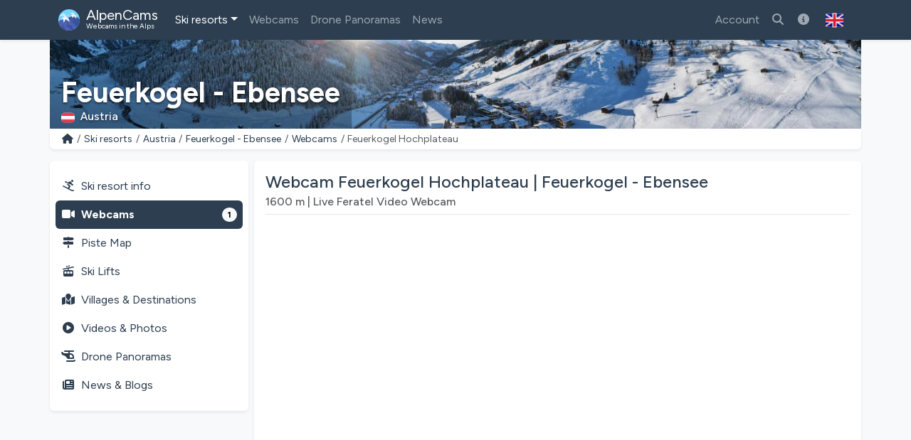

--- FILE ---
content_type: text/html; charset=utf-8
request_url: https://alpencams.com/skiresorts/2/austria/278/feuerkogel-ebensee/webcams/2018/feuerkogel-hochplateau
body_size: 14450
content:
<!doctype html>
<html lang="en" dir="ltr">
<head>
    <meta charset="utf-8">
    <meta name="viewport" content="width=device-width, initial-scale=1">
    <title>Webcam Feuerkogel Hochplateau | Feuerkogel - Ebensee</title>
    <meta name="description" content="Current live images from webcam Feuerkogel Hochplateau (1600m) in the Feuerkogel - Ebensee ski resort. Check the snow and weather situation!">
    <meta name="author" content="AlpenCams, 2011 - 2026">
    <meta name="robots" content="all">
    <link rel="canonical" href="https://alpencams.com/skiresorts/2/austria/278/feuerkogel-ebensee/webcams/2018/feuerkogel-hochplateau">
    <!-- Languages -->
        <link rel="alternate" hreflang="en" href="https://alpencams.com/skiresorts/2/austria/278/feuerkogel-ebensee/webcams/2018/feuerkogel-hochplateau">    <link rel="alternate" hreflang="nl" href="https://alpencams.nl/skigebieden/2/oostenrijk/278/feuerkogel-ebensee/webcams/2018/feuerkogel-hochplateau">    <link rel="alternate" hreflang="de" href="https://alpencams.de/skigebiete/2/osterreich/278/feuerkogel-ebensee/webcams/2018/feuerkogel-hochplateau">    <link rel="alternate" hreflang="de-AT" href="https://alpencams.at/skigebiete/2/osterreich/278/feuerkogel-ebensee/webcams/2018/feuerkogel-hochplateau">    <link rel="alternate" hreflang="de-CH" href="https://alpencams.ch/skigebiete/2/osterreich/278/feuerkogel-ebensee/webcams/2018/feuerkogel-hochplateau">    <link rel="alternate" hreflang="fr" href="https://alpencams.fr/domaines-skiables/2/autriche/278/feuerkogel-ebensee/webcams/2018/feuerkogel-hochplateau">    <link rel="alternate" hreflang="it" href="https://alpencams.it/aree-sciistiche/2/austria/278/feuerkogel-ebensee/webcams/2018/feuerkogel-hochplateau">    <link rel="alternate" hreflang="x-default" href="https://alpencams.com/skiresorts/2/austria/278/feuerkogel-ebensee/webcams/2018/feuerkogel-hochplateau">
        <!-- Preconnect -->
    <link rel="preconnect" href="https://cdn.alpencams.net">
    <link rel="preconnect" href="https://analytics.alpencams.net">
        <link rel="preconnect" href="https://webtv.feratel.com">
    
    <!-- Fonts -->
        
    <style >/* latin-ext */
@font-face {
  font-family: 'Figtree';
  font-style: italic;
  font-weight: 300 900;
  font-display: swap;
  src: url(/fonts/3d643187c5/sfigtreev6-xmu-huzqdcfdgfmm4gnaa5o7cqcs8-2.woff2) format('woff2');
  unicode-range: U+0100-02BA, U+02BD-02C5, U+02C7-02CC, U+02CE-02D7, U+02DD-02FF, U+0304, U+0308, U+0329, U+1D00-1DBF, U+1E00-1E9F, U+1EF2-1EFF, U+2020, U+20A0-20AB, U+20AD-20C0, U+2113, U+2C60-2C7F, U+A720-A7FF;
}
/* latin */
@font-face {
  font-family: 'Figtree';
  font-style: italic;
  font-weight: 300 900;
  font-display: swap;
  src: url(/fonts/3d643187c5/sfigtreev6-xmu-huzqdcfdgfmm4gnd65o7cqcsw.woff2) format('woff2');
  unicode-range: U+0000-00FF, U+0131, U+0152-0153, U+02BB-02BC, U+02C6, U+02DA, U+02DC, U+0304, U+0308, U+0329, U+2000-206F, U+20AC, U+2122, U+2191, U+2193, U+2212, U+2215, U+FEFF, U+FFFD;
}
/* latin-ext */
@font-face {
  font-family: 'Figtree';
  font-style: normal;
  font-weight: 300 900;
  font-display: swap;
  src: url(/fonts/3d643187c5/sfigtreev6-xms-huzqdcfdgfmm4q9darvziissg.woff2) format('woff2');
  unicode-range: U+0100-02BA, U+02BD-02C5, U+02C7-02CC, U+02CE-02D7, U+02DD-02FF, U+0304, U+0308, U+0329, U+1D00-1DBF, U+1E00-1E9F, U+1EF2-1EFF, U+2020, U+20A0-20AB, U+20AD-20C0, U+2113, U+2C60-2C7F, U+A720-A7FF;
}
/* latin */
@font-face {
  font-family: 'Figtree';
  font-style: normal;
  font-weight: 300 900;
  font-display: swap;
  src: url(/fonts/3d643187c5/sfigtreev6-xms-huzqdcfdgfmm4s9darvzig.woff2) format('woff2');
  unicode-range: U+0000-00FF, U+0131, U+0152-0153, U+02BB-02BC, U+02C6, U+02DA, U+02DC, U+0304, U+0308, U+0329, U+2000-206F, U+20AC, U+2122, U+2191, U+2193, U+2212, U+2215, U+FEFF, U+FFFD;
}
</style>
    <!-- Assets -->
    <link rel="preload" as="style" href="https://alpencams.com/build/assets/alpencams-DO4gFYUm.css" /><link rel="modulepreload" as="script" href="https://alpencams.com/build/assets/alpencams-B4xgO9Vp.js" /><link rel="stylesheet" href="https://alpencams.com/build/assets/alpencams-DO4gFYUm.css" data-navigate-track="reload" /><script type="module" src="https://alpencams.com/build/assets/alpencams-B4xgO9Vp.js" data-navigate-track="reload"></script>
    
    <link rel="stylesheet" href="https://alpencams.com/fonts/weather-icons/css/weather-icons.min.css?v=133722122021"
          media="print" onload="this.media='all'; this.onload=null;">
    
    <!-- Theme / Favicon -->
    <link rel="apple-touch-icon" sizes="180x180" href="https://alpencams.com/apple-touch-icon.png?v=1337">
    <link rel="icon" type="image/png" sizes="32x32" href="https://alpencams.com/favicon-32x32.png?v=1337">
    <link rel="icon" type="image/png" sizes="16x16" href="https://alpencams.com/favicon-16x16.png?v=1337">
    <link rel="manifest" href="https://alpencams.com/site.webmanifest?v=1337">
    <link rel="shortcut icon" href="https://alpencams.com/favicon.ico?v=1337">
    <meta name="apple-mobile-web-app-title" content="AlpenCams">
    <meta name="application-name" content="AlpenCams">
    <meta name="msapplication-TileColor" content="#2d89ef">
    <meta name="theme-color" content="#2c3e50">
    <!-- Verification -->
    <meta name="msvalidate.01" content="8FD3195D9D0DDA5FCDF804632B41970F">
    <meta name="google-site-verification" content="jdf-SP-F1uXFDiQ5OwhHJKlB4ZgmPAkIDVt1T5Rj_jQ">
    <!-- Open Graph -->
    <meta property="og:title" content="Webcam Feuerkogel Hochplateau | Feuerkogel - Ebensee">
    <meta property="og:description" content="Current live images from webcam Feuerkogel Hochplateau (1600m) in the Feuerkogel - Ebensee ski resort. Check the snow and weather situation!">
    <meta property="og:site_name" content="AlpenCams">
    <meta property="og:locale" content="en">
    <meta property="og:type" content="website">
    <meta property="og:url" content="https://alpencams.com/skiresorts/2/austria/278/feuerkogel-ebensee/webcams/2018/feuerkogel-hochplateau">
    <meta property="og:image" content="https://wtvthmb.feratel.com/thumbnails/5133.jpeg?t=38&dcsdesign=WTP_alpencams.com&design=v5">
    <meta property="og:image:width" content="1200">
    <meta property="og:image:height" content="630">
    <meta property="og:image:alt" content="Webcam Feuerkogel Hochplateau | Feuerkogel - Ebensee">
    <meta name="twitter:card" content="summary_large_image">
    <meta name="twitter:site" content="@alpencams">
    <meta name="twitter:creator" content="@alpencams">

    
    <!-- Matomo -->
<script type="text/javascript">
    var _paq = _paq || [];
        _paq.push(["setDocumentTitle", document.domain + "/" + document.title]);
    _paq.push(["setDomains", ["*.alpencams.com","*.alpencams.at","*.alpencams.ch","*.alpencams.de","*.alpencams.fr","*.alpencams.nl","*.alpencams.it"]]);
    _paq.push(["enableCrossDomainLinking"]);
    _paq.push(['enableHeartBeatTimer']);
        _paq.push(['trackPageView']);
        _paq.push(['enableLinkTracking']);
    (function() {
        var u="https://analytics.alpencams.net/";
        _paq.push(['setTrackerUrl', u+'matomo.php']);
        _paq.push(['setSiteId', '1']);
        _paq.push(['setSecureCookie', true]);
        var d=document, g=d.createElement('script'), s=d.getElementsByTagName('script')[0];
        g.type='text/javascript'; g.async=true; g.defer=true; g.src=u+'matomo.js'; s.parentNode.insertBefore(g,s);
    })();
    </script>
<!-- End Matomo Code -->
    
    
    <!-- Livewire Styles --><style >[wire\:loading][wire\:loading], [wire\:loading\.delay][wire\:loading\.delay], [wire\:loading\.inline-block][wire\:loading\.inline-block], [wire\:loading\.inline][wire\:loading\.inline], [wire\:loading\.block][wire\:loading\.block], [wire\:loading\.flex][wire\:loading\.flex], [wire\:loading\.table][wire\:loading\.table], [wire\:loading\.grid][wire\:loading\.grid], [wire\:loading\.inline-flex][wire\:loading\.inline-flex] {display: none;}[wire\:loading\.delay\.none][wire\:loading\.delay\.none], [wire\:loading\.delay\.shortest][wire\:loading\.delay\.shortest], [wire\:loading\.delay\.shorter][wire\:loading\.delay\.shorter], [wire\:loading\.delay\.short][wire\:loading\.delay\.short], [wire\:loading\.delay\.default][wire\:loading\.delay\.default], [wire\:loading\.delay\.long][wire\:loading\.delay\.long], [wire\:loading\.delay\.longer][wire\:loading\.delay\.longer], [wire\:loading\.delay\.longest][wire\:loading\.delay\.longest] {display: none;}[wire\:offline][wire\:offline] {display: none;}[wire\:dirty]:not(textarea):not(input):not(select) {display: none;}:root {--livewire-progress-bar-color: #2299dd;}[x-cloak] {display: none !important;}[wire\:cloak] {display: none !important;}dialog#livewire-error::backdrop {background-color: rgba(0, 0, 0, .6);}</style>
</head>
<body class="bg-light">

<header>

    <!-- Change Language Modal -->
<div class="modal fade" id="languageSelection" tabindex="-1">
    <div class="modal-dialog modal-dialog-centered modal-lg">
        <div class="modal-content">
            <div class="modal-header">
                <h5 class="modal-title text-primary">Change Language and Region</h5>
                <button type="button" class="btn-close" data-bs-dismiss="modal"></button>
            </div>
            <div class="modal-body">
                <p>Choose your language / region for the best experience on the website.</p>
                <div class="list-group">
                    <!-- Change Language: NL -->
                    <a href="https://alpencams.nl/skigebieden/2/oostenrijk/278/feuerkogel-ebensee/webcams/2018/feuerkogel-hochplateau" class="list-group-item list-group-item-action" title="Nederlands">
                        <img src="https://alpencams.com/images/flags/nl.svg" width="21" height="15" class="rounded me-2" alt="Nederlands" title="Nederlands">Nederlands
                    </a>
                    <!-- Change Language: DE (DE) -->
                    <a href="https://alpencams.de/skigebiete/2/osterreich/278/feuerkogel-ebensee/webcams/2018/feuerkogel-hochplateau" class="list-group-item list-group-item-action" title="Deutsch - Deutschland">
                        <img src="https://alpencams.com/images/flags/de.svg" width="21" height="15" class="rounded me-2" alt="Deutsch - Deutschland" title="Deutsch - Deutschland">Deutsch - Deutschland
                    </a>
                    <!-- Change Language: DE (AT) -->
                    <a href="https://alpencams.at/skigebiete/2/osterreich/278/feuerkogel-ebensee/webcams/2018/feuerkogel-hochplateau" class="list-group-item list-group-item-action" title="Deutsch - Österreich">
                        <img src="https://alpencams.com/images/flags/at.svg" width="21" height="15" class="rounded me-2" alt="Deutsch - Österreich" title="Deutsch - Österreich">Deutsch - Österreich
                    </a>
                    <!-- Change Language: DE (CH) -->
                    <a href="https://alpencams.ch/skigebiete/2/osterreich/278/feuerkogel-ebensee/webcams/2018/feuerkogel-hochplateau" class="list-group-item list-group-item-action" title="Deutsch - Schweiz">
                        <img src="https://alpencams.com/images/flags/ch.svg" width="21" height="15" class="rounded me-2" alt="Deutsch - Schweiz" title="Deutsch - Schweiz">Deutsch - Schweiz
                    </a>
                    <!-- Change Language: EN -->
                    <a href="https://alpencams.com/skiresorts/2/austria/278/feuerkogel-ebensee/webcams/2018/feuerkogel-hochplateau" class="list-group-item list-group-item-action active" title="English">
                        <img src="https://alpencams.com/images/flags/en.svg" width="21" height="15" class="rounded me-2" alt="English" title="English">English
                    </a>
                    <!-- Change Language: FR -->
                    <a href="https://alpencams.fr/domaines-skiables/2/autriche/278/feuerkogel-ebensee/webcams/2018/feuerkogel-hochplateau" class="list-group-item list-group-item-action" title="Français">
                        <img src="https://alpencams.com/images/flags/fr.svg" width="21" height="15" class="rounded me-2" alt="Français" title="Français">Français
                    </a>
                    <!-- Change Language: IT -->
                    <a href="https://alpencams.it/aree-sciistiche/2/austria/278/feuerkogel-ebensee/webcams/2018/feuerkogel-hochplateau" class="list-group-item list-group-item-action" title="Italiano">
                        <img src="https://alpencams.com/images/flags/it.svg" width="21" height="15" class="rounded me-2" alt="Italiano" title="Italiano">Italiano
                    </a>
                </div>
            </div>
            <div class="modal-footer">
                <button type="button" class="btn btn-sm btn-outline-primary" data-bs-dismiss="modal"><i class="fas fa-fw fa-times-circle me-2"></i>Close</button>
            </div>
        </div>
    </div>
</div>
    <!-- Navbar Main -->
    <nav class="navbar navbar-expand-xl navbar-dark shadow-sm bg-primary">
        <div class="container">
            <!-- Navbar App Logo -->
            <a class="navbar-brand" href="https://alpencams.com">
                <img src="https://alpencams.com/images/alpencams_logo.svg" width="30" height="30" class="d-inline-block align-top me-1" alt="AlpenCams Logo" title="AlpenCams Logo">
                <span class="d-inline-block align-bottom">AlpenCams<br /><small>Webcams in the Alps</small></span>
            </a>

            <div class="d-flex justify-content-end">
                <a href="https://alpencams.com/search-webcams-skiresorts" title="Search" class="navbar-toggler px-2 py-2 border-0"><i class="fas fa-fw fa-search"></i></a>
                                <a href="https://alpencams.com/login" title="Favorites" class="navbar-toggler px-2 py-2 border-0"><i class="fas fa-fw fa-heart"></i></a>
                <a href="https://alpencams.com/login" title="Visited Ski Resorts" class="navbar-toggler px-2 py-2 border-0"><i class="fas fa-fw fa-user-circle"></i></a>
                                                <button class="navbar-toggler px-2 py-2 border-0" type="button" title="Show menu" data-bs-toggle="offcanvas" data-bs-target="#navbarOffcanvas" aria-controls="navbarOffcanvas" aria-expanded="false" aria-label="Show menu" onclick="_paq.push(['trackEvent', 'Menu', 'Offcanvas', 'Open']);">
                    <i class="fas fa-fw fa-bars" aria-hidden="true"></i>
                </button>
            </div>
            <!-- Navbar Content -->
            <div class="offcanvas offcanvas-end bg-primary" tabindex="-1" id="navbarOffcanvas">
                <div class="offcanvas-header">
                    <h5 class="text-white mb-0">Main Menu</h5>
                    <button type="button" class="btn-close btn-close-white text-reset opacity-100" data-bs-dismiss="offcanvas" aria-label="Close" onclick="_paq.push(['trackEvent', 'Menu', 'Offcanvas', 'Close']);"></button>
                </div>
                <div class="offcanvas-body pt-0">
                    <!-- Search (only mobile) -->
                    <form class="d-block mt-1 mb-3 d-xl-none" method="get" action="https://alpencams.com/search-webcams-skiresorts/all/results">
                        <div class="input-group">
                            <input class="form-control" name="search_keywords" id="search_keywords" type="text" value="" placeholder="Search ski resorts &amp; webcams" required>
                            <button type="submit" class="btn btn-outline-light">
                                <i class="fas fa-fw fa-search"></i>
                            </button>
                        </div>
                    </form>
                    <!-- Menu -->
                    <!-- Navbar Left -->
                    <ul class="navbar-nav me-auto">
                        <!-- Skiresorts & Countries (Dropdown) -->
                        <li class="nav-item dropdown active">
                            <a href="#" id="navbarDropdownSkiresorts" class="nav-link dropdown-toggle" title="Ski resorts" data-bs-toggle="dropdown" aria-expanded="false"><i class="fas fa-fw fa-skiing d-xl-none me-2"></i>Ski resorts</a>
                            <ul class="dropdown-menu shadow-lg" aria-labelledby="navbarDropdownSkiresorts">
                                <li><a href="https://alpencams.com/skiresorts" class="dropdown-item" title="Ski resorts overview"><i class="fas fa-fw fa-map-marked me-2"></i>Ski resorts overview</a></li>
                                <li><a href="https://alpencams.com/skiresorts/map" class="dropdown-item mb-xl-3" title="Map"><i class="fas fa-fw fa-map-marker-alt me-2"></i>Map</a></li>
                                <li><a href="https://alpencams.com/skiresorts/1/germany" class="dropdown-item" title="Ski resorts Germany"><img src="https://alpencams.com/images/flags/de.svg" width="21" height="15" class="me-2 rounded" title="Germany" alt="Germany">Ski resorts Germany</a></li>
                                <li><a href="https://alpencams.com/skiresorts/2/austria" class="dropdown-item active" title="Ski resorts Austria"><img src="https://alpencams.com/images/flags/at.svg" width="21" height="15" class="me-2 rounded" title="Austria" alt="Austria">Ski resorts Austria</a></li>
                                <li><a href="https://alpencams.com/skiresorts/3/france" class="dropdown-item" title="Ski resorts France"><img src="https://alpencams.com/images/flags/fr.svg" width="21" height="15" class="me-2 rounded" title="France" alt="France">Ski resorts France</a></li>
                                <li><a href="https://alpencams.com/skiresorts/4/switzerland" class="dropdown-item" title="Ski resorts Switzerland"><img src="https://alpencams.com/images/flags/ch.svg" width="21" height="15" class="me-2 rounded" title="Switzerland" alt="Switzerland">Ski resorts Switzerland</a></li>
                                <li><a href="https://alpencams.com/skiresorts/5/italy" class="dropdown-item" title="Ski resorts Italy"><img src="https://alpencams.com/images/flags/it.svg" width="21" height="15" class="me-2 rounded" title="Italy" alt="Italy">Ski resorts Italy</a></li>
                                <li><a href="https://alpencams.com/skiresorts/6/liechtenstein" class="dropdown-item" title="Ski resorts Liechtenstein"><img src="https://alpencams.com/images/flags/li.svg" width="21" height="15" class="me-2 rounded" title="Liechtenstein" alt="Liechtenstein">Ski resorts Liechtenstein</a></li>
                                <li><a href="https://alpencams.com/skiresorts/7/slovenia" class="dropdown-item" title="Ski resorts Slovenia"><img src="https://alpencams.com/images/flags/si.svg" width="21" height="15" class="me-2 rounded" title="Slovenia" alt="Slovenia">Ski resorts Slovenia</a></li>
                            </ul>
                        </li>
                        <!-- Webcams (Dropdown) -->
                        <li class="nav-item">
                            <a href="https://alpencams.com/webcams" class="nav-link" title="Webcams" aria-expanded="false"><i class="fas fa-fw fa-video-camera d-xl-none me-2"></i>Webcams</a>
                        </li>
                        <!-- Drone Panoramas -->
                        <li class="nav-item">
                            <a href="https://alpencams.com/interactive-drone-panoramas" class="nav-link" title="Drone Panoramas"><i class="fas fa-fw fa-helicopter d-xl-none me-2"></i>Drone Panoramas</a>
                        </li>












                        <!-- News & Blogs -->
                        <li class="nav-item">
                            <a href="https://alpencams.com/news" class="nav-link" title="News"><i class="fas fa-fw fa-newspaper d-xl-none me-2"></i>News</a>
                        </li>
                        <!-- About AlpenCams -->
                        <li class="nav-item d-xl-none">
                            <a href="https://alpencams.com/about-alpencams" class="nav-link" title="About AlpenCams"><i class="fas fa-fw fa-info-circle d-xl-none me-2"></i>About AlpenCams</a>
                        </li>
                    </ul>

                    <!-- Navbar Right -->
                    <ul class="navbar-nav ml-xl-auto">

                        
                        <li class="nav-item">
                            <a href="https://alpencams.com/login" class="nav-link" title="Account"><i class="fas fa-fw fa-user d-xl-none me-2"></i>Account</a>
                        </li>

                                                
                        <li class="nav-item d-none d-xl-block">
                            <a href="https://alpencams.com/search-webcams-skiresorts" class="nav-link" title="Search ski resorts &amp; webcams"><i class="fas fa-fw fa-search"></i></a>
                        </li>

                        <!-- About AlpenCams -->
                        <li class="nav-item d-none d-xl-block">
                            <a href="https://alpencams.com/about-alpencams" class="nav-link" title="About AlpenCams"><i class="fas fa-fw fa-info-circle"></i></a>
                        </li>

                        <!-- Language Selection -->
                        <li class="nav-item">
                            <button type="button" class="btn d-none d-xl-block" id="languageDropdown" role="button" data-bs-toggle="modal" data-bs-target="#languageSelection">
                                <img src="https://alpencams.com/images/flags/en.svg" class="rounded" width="25" height="25" alt="English" title="English">
                            </button>
                        </li>
                    </ul>

                </div>
                <div class="d-grid px-3 mt-2 mb-2 d-block d-xl-none">
                    <!-- Socials & Language -->
                    <div class="d-flex gap-4 px-2 d-xl-none">
                        <!-- YouTube -->
                        <a href="https://www.youtube.com/@alpencams/videos" target="_blank" title="AlpenCams YouTube" rel="noreferrer noopener" onclick="_paq.push(['trackEvent', 'Social', 'Open Social Channel', 'YouTube']);">
                            <img src="https://alpencams.com/images/youtube.svg" loading="lazy" width="20" height="20" title="AlpenCams YouTube" alt="AlpenCams YouTube">
                        </a>
                        <!-- Bluesky -->
                        <a href="https://bsky.app/profile/alpencams.com" target="_blank" title="AlpenCams Bluesky" rel="noreferrer noopener" onclick="_paq.push(['trackEvent', 'Social', 'Open Social Channel', 'Bluesky']);">
                            <img src="https://alpencams.com/images/bluesky.svg" loading="lazy" width="20" height="20" title="AlpenCams Bluesky" alt="AlpenCams Bluesky">
                        </a>
                        <!-- Instagram -->
                        <a href="https://instagram.com/alpencams" target="_blank" title="AlpenCams Instagram" rel="noreferrer noopener" onclick="_paq.push(['trackEvent', 'Social', 'Open Social Channel', 'Instagram']);">
                            <img src="https://alpencams.com/images/instagram.svg" loading="lazy" width="20" height="20" title="AlpenCams Instagram" alt="AlpenCams Instagram">
                        </a>
                        <!-- Facebook -->
                        <a href="https://facebook.com/alpencams" target="_blank" title="AlpenCams Facebook" rel="noreferrer noopener" onclick="_paq.push(['trackEvent', 'Social', 'Open Social Channel', 'Facebook']);">
                            <img src="https://alpencams.com/images/facebook.svg" loading="lazy" width="20" height="20" title="AlpenCams Facebook" alt="AlpenCams Facebook">
                        </a>
                        <!-- WhatsApp -->
                        <a href="https://wa.me/31622611239?text=AlpenCams:%20" target="_blank" title="AlpenCams WhatsApp" rel="noreferrer noopener" onclick="_paq.push(['trackEvent', 'Contact', 'WhatsApp', 'Header']);">
                            <img src="https://alpencams.com/images/whatsapp.svg" loading="lazy" width="20" height="20" title="AlpenCams WhatsApp" alt="AlpenCams WhatsApp">
                        </a>

                        <!-- Select Language -->
                        <a href="#" class="ms-auto" id="languageDropdown" data-bs-toggle="modal" data-bs-target="#languageSelection">
                            <img src="https://alpencams.com/images/flags/en.svg" class="rounded" width="25" height="25" alt="English" title="English">
                        </a>
                    </div>
                    <button type="button" class="btn btn-outline-light mt-3" data-bs-dismiss="offcanvas" aria-label="Close menu" onclick="_paq.push(['trackEvent', 'Menu', 'Offcanvas', 'Close']);"><i class="fas fa-fw fa-close me-2"></i>Close menu</button>
                </div>
            </div>
        </div>
    </nav>
</header>
<div class="container g-0">
        <div class="card border-0 text-white mb-0">
    <div class="lazyload-image-wrapper">
        <!-- > md - rounded -->
        <img data-src="https://cdn.alpencams.net/resorts/zillertal-arena-674caca8808bb.jpeg" class="lazyload_image rounded-0 d-none d-md-block w-100" height="125" alt="Feuerkogel - Ebensee" title="Feuerkogel - Ebensee">
        <!-- < md -->
        <img data-src="https://cdn.alpencams.net/resorts/zillertal-arena-674caca8808bb.jpeg" class="lazyload_image rounded-0 d-block d-md-none w-100" height="80" alt="Feuerkogel - Ebensee" title="Feuerkogel - Ebensee">
    </div>
    <!-- Skiresort and Country overlay -->
    <div class="card-img-overlay card-img-cover-gradient h-100 d-flex flex-column justify-content-end pb-0">
        <div class="card-text card-text-shadow border-0 pt-1 pb-1">
            <p class="h4 text-white fw-bold mb-0 pt-1 pb-0 d-block d-md-none text-truncate">Feuerkogel - Ebensee</p>
            <p class="h1 text-white fw-bold mb-0 pt-1 pb-0 d-none d-md-block text-truncate">Feuerkogel - Ebensee</p>
            <p class="text-white h6 mb-1">
                                <img src="https://alpencams.com/images/flags/at.svg" title="Austria" alt="Austria" width="19" height="15" class="rounded me-2">Austria
                            </p>
        </div>
    </div>
</div>
    <!-- Breadcrumbs -->
    <div class="card shadow-sm border-0 rounded-0 rounded-bottom mb-2 mb-lg-3">
        <div class="card-body py-1">
            <nav aria-label="breadcrumb">
                <ol class="breadcrumb m-0 p-0">
                    <li class="breadcrumb-item small">
                        <a href="https://alpencams.com" title="Home">
                            <i class="fas fa-fw fa-home"></i>
                        </a>
                    </li>
                    <li class="breadcrumb-item small d-block d-md-none">...</li>
                    <li class="breadcrumb-item small d-none d-md-block">
                        <a href="https://alpencams.com/skiresorts"
                                title="Ski resorts"
                                class="text-decoration-none">Ski resorts
                        </a>
                    </li>
                    <li class="breadcrumb-item small d-none d-md-block">
                        <a href="https://alpencams.com/skiresorts/2/austria"
                                title="Austria"
                                class="text-decoration-none">Austria
                        </a>
                    </li>
                    <li class="breadcrumb-item small d-none d-md-block">
                        <a href="https://alpencams.com/skiresorts/2/austria/278/feuerkogel-ebensee"
                                title="Feuerkogel - Ebensee"
                                class="text-decoration-none">Feuerkogel - Ebensee
                        </a>
                    </li>
                    <li class="breadcrumb-item small">
                        <a href="https://alpencams.com/skiresorts/2/austria/278/feuerkogel-ebensee/webcams"
                                title="Webcams"
                                class="text-decoration-none">Webcams
                        </a>
                    </li>
                    <li class="breadcrumb-item active small" aria-current="page">Feuerkogel Hochplateau</li>
                </ol>
            </nav>
        </div>
    </div>
    </div>

<main class="container px-lg-0 mb-3">
    
    <!-- Share Link Modal -->
    <div class="modal fade" id="shareLinkModal" tabindex="-1" aria-labelledby="shareLink" aria-hidden="true">
        <div class="modal-dialog modal-dialog-centered modal-lg">
            <div class="modal-content">
                <div class="modal-header py-2">
                    <p class="modal-title text-primary h5" id="shareLink">
                        <i class="fas fa-fw fa-share me-2"></i>Share Webcam
                    </p>
                    <button type="button" title="Close" class="btn-close" data-bs-dismiss="modal"
                            aria-label="Close"
                            onclick="_paq.push(['trackEvent', 'Webcam', 'Share', 'LinkClose', 2018]);"></button>
                </div>
                <div class="modal-body">
                    <div class="input-group">
                        <span class="input-group-text"><i class="fas fa-fw fa-link"></i></span>
                        <input type="text" class="form-control" readonly id="share-link" name="share-link"
                               value="https://alpencams.com/skiresorts/2/austria/278/feuerkogel-ebensee/webcams/2018/feuerkogel-hochplateau">
                    </div>
                    <button type="button" data-bs-toggle="collapse" data-bs-target="#collapseCopied"
                            data-clipboard-target="#share-link" class="btn btn-sm btn-outline-primary mt-3 copy-to-clipboard"
                            onclick="_paq.push(['trackEvent', 'Webcam', 'Share', 'LinkCopied', 2018]);">
                        <i class="fas fa-fw fa-copy me-2"></i>Copy link to your clipboard
                    </button>

                    <div class="collapse mt-3" id="collapseCopied">
                        <div class="alert alert-success">
                            <i class="fas fa-fw fa-check me-2"></i>Link copied!
                        </div>
                    </div>
                </div>
                <div class="modal-footer py-2">
                    <button type="button" title="Close" class="btn btn-sm btn-outline-primary"
                            data-bs-dismiss="modal"
                            onclick="_paq.push(['trackEvent', 'Webcam', 'Share', 'LinkClose', 2018]);">
                        <i class="fas fa-fw fa-times-circle me-2"></i>Close</button>
                </div>
            </div>
        </div>
    </div>

            <!-- Report Webcam Modal -->
        <div class="modal fade" id="reportWebcamModal" tabindex="-1" aria-labelledby="reportWebcam" aria-hidden="true">
            <div class="modal-dialog modal-dialog-centered modal-lg">
                <div class="modal-content">
                    <div class="modal-header py-2">
                        <p class="modal-title text-primary h5" id="reportWebcam">
                            <i class="fas fa-fw fa-warning me-2"></i>Report a problem
                        </p>
                        <button type="button" title="Close" class="btn-close" data-bs-dismiss="modal"
                                aria-label="Close"
                                onclick="_paq.push(['trackEvent', 'Webcam', 'Show', 'ReportProblemClose', 2018]);"></button>
                    </div>
                    <div class="modal-body">
                        <div wire:snapshot="{&quot;data&quot;:{&quot;extraFields&quot;:null,&quot;webcamId&quot;:2018},&quot;memo&quot;:{&quot;id&quot;:&quot;lA05YkihHZXumwPAR1gJ&quot;,&quot;name&quot;:&quot;webcam.report-webcam&quot;,&quot;path&quot;:&quot;skiresorts\/2\/austria\/278\/feuerkogel-ebensee\/webcams\/2018\/feuerkogel-hochplateau&quot;,&quot;method&quot;:&quot;GET&quot;,&quot;release&quot;:&quot;a-a-a&quot;,&quot;children&quot;:[],&quot;scripts&quot;:[],&quot;assets&quot;:[],&quot;lazyLoaded&quot;:false,&quot;lazyIsolated&quot;:true,&quot;errors&quot;:[],&quot;locale&quot;:&quot;en&quot;},&quot;checksum&quot;:&quot;b40e340a31a214ae11a7c93c43a4f4afa49bcf85eccc4c523da6e2d332345e83&quot;}" wire:effects="[]" wire:id="lA05YkihHZXumwPAR1gJ" x-intersect="$wire.__lazyLoad(&#039;[base64]&#039;)">
        <p class="card-text">
            Is the webcam not working or is it not updating anymore? You can help us keep the webcam list up to date and send in a problem report. We will quickly look into it to fix the problem.
        </p>

        <div class="alert alert-light text-primary">
            <i class="fas fa-fw fa-video me-2"></i><strong>-</strong>
        </div>

        <!-- Submit form -->
        <div class="nav justify-content-center gap-2">
            <button class="btn btn-outline-primary" type="button"><i class="fas fa-fw fa-envelope-circle-check me-2"></i>Report a problem</button>
        </div>

</div>
                    </div>
                    <div class="modal-footer py-2">
                        <button type="button" title="Close" class="btn btn-sm btn-outline-primary"
                                data-bs-dismiss="modal"
                                onclick="_paq.push(['trackEvent', 'Webcam', 'Show', 'ReportProblemClose', 2018]);">
                            <i class="fas fa-fw fa-times-circle me-2"></i>Close</button>
                    </div>
                </div>
            </div>
        </div>
    
    
    
    <script type="application/ld+json">
    {
      "@context": "https://schema.org",
      "@type": "BreadcrumbList",
      "itemListElement":
      [
          {
            "@type": "ListItem",
            "position": 1,
            "item": {
                "@id": "https://alpencams.com/skiresorts",
                "name": "Ski resorts"
            }
          },
          {
            "@type": "ListItem",
            "position": 2,
            "item": {
                "@id": "https://alpencams.com/skiresorts/2/austria",
                "name": "Austria"
            }
          },
          {
            "@type": "ListItem",
            "position": 3,
            "item": {
                "@id": "https://alpencams.com/skiresorts/2/austria/278/feuerkogel-ebensee",
                "name": "Feuerkogel - Ebensee"
            }
          },
          {
            "@type": "ListItem",
            "position": 4,
            "item": {
                "@id": "https://alpencams.com/skiresorts/2/austria/278/feuerkogel-ebensee/webcams",
                "name": "Webcams"
            }
          },
          {
            "@type": "ListItem",
            "position": 5,
            "item": {
                "@id": "https://alpencams.com/skiresorts/2/austria/278/feuerkogel-ebensee/webcams/2018/feuerkogel-hochplateau",
                "name": "Feuerkogel Hochplateau"
            }
          }
      ]
    }
    </script>

    
    <!-- Submenu < lg -->
<div class="card shadow-sm border-0 rounded mb-2 d-block d-lg-none sticky-top">
    <div class="card-body py-1 px-1">
        <nav class="nav nav-pills nav-fill text-center">
            <a href="https://alpencams.com/skiresorts/2/austria/278/feuerkogel-ebensee" class="nav-link px-1 pt-1 pb-0" title="Ski resort"><i class="fas fa-fw fa-skiing d-block mx-auto mb-1"></i>Ski resort</a>
            <a href="https://alpencams.com/skiresorts/2/austria/278/feuerkogel-ebensee/webcams" class="nav-link px-1 pt-1 pb-0 text-primary fw-bold" title="Webcams">
                <span class="position-relative d-block mx-auto mb-1">
                    <i class="fas fa-fw fa-video-camera d-block mx-auto pe-4"></i>
                                            <span class="position-absolute top-0 start-50 ms-4 mt-2 translate-middle badge rounded-pill bg-info">1</span>
                                    </span>
                Webcams
            </a>
                        <a href="#resortTopMenuPistesCollapse" title="Slopes/Ski lifts Feuerkogel - Ebensee" data-bs-toggle="collapse" class="nav-link px-1 pt-1 pb-0" role="button" aria-expanded="false" aria-controls="resortTopMenuPistesCollapse" onclick="_paq.push(['trackEvent', 'Skiresort', 'MenuPistesCollapse', 'Toggle', 278]);">
                <span class="position-relative d-block mx-auto mb-1">
                    <i class="fas fa-fw fa-cable-car d-block mx-auto"></i>
                                    </span>
                Slopes/Ski lifts
            </a>
                        <a href="#resortTopMenuCollapse" title="More" data-bs-toggle="collapse" class="nav-link px-1 pt-1 pb-0" role="button" aria-expanded="false" aria-controls="resortTopMenuCollapse" onclick="_paq.push(['trackEvent', 'Skiresort', 'MenuMoreCollapse', 'Toggle', 278]);">
                <i class="fas fa-fw fa-ellipsis-v d-block mx-auto mb-1"></i>More
            </a>
        </nav>

                <div class="collapse" id="resortTopMenuPistesCollapse">
            <nav class="nav flex-column py-2">
                <div class="ms-2 border-start ps-2">
                    <a href="https://alpencams.com/skiresorts/2/austria/278/feuerkogel-ebensee/piste-maps" class="nav-link mt-lg-3 p-2" title="Piste Maps Feuerkogel - Ebensee"><i class="fas fa-fw fa-map-signs me-2"></i>Piste Maps</a>
                    <a href="https://alpencams.com/skiresorts/2/austria/278/feuerkogel-ebensee/ski-lifts" class="nav-link p-2" title="Ski Lifts Feuerkogel - Ebensee"><i class="fas fa-fw fa-cable-car me-2"></i>Ski Lifts</a>
                </div>
            </nav>
        </div>
        
        <div class="collapse" id="resortTopMenuCollapse">
            <nav class="nav flex-column py-2">
                <div class="ms-2 border-start ps-2">
                    <a href="https://alpencams.com/skiresorts/2/austria/278/feuerkogel-ebensee/villages-destinations" class="nav-link p-2" title="Villages &amp; Destinations Feuerkogel - Ebensee"><i class="fas fa-fw fa-map-marked me-2"></i>Villages &amp; Destinations</a>
                                        <a href="https://alpencams.com/skiresorts/2/austria/278/feuerkogel-ebensee/videos-fotos" class="nav-link p-2" title="Videos &amp; Photos Feuerkogel - Ebensee"><i class="fas fa-fw fa-play-circle me-2"></i>Videos &amp; Photos</a>
                    <a href="https://alpencams.com/skiresorts/2/austria/278/feuerkogel-ebensee/interactive-drone-panoramas" class="nav-link p-2" title="Drone Panoramas Feuerkogel - Ebensee"><i class="fas fa-fw fa-helicopter me-2"></i>Drone Panoramas</a>
                    <a href="https://alpencams.com/skiresorts/2/austria/278/feuerkogel-ebensee/news-blogs" class="nav-link p-2" title="News &amp; Blogs Feuerkogel - Ebensee"><i class="fas fa-fw fa-newspaper me-2"></i>News &amp; Blogs</a>
                </div>
            </nav>
        </div>
    </div>
</div>
    <div class="row g-0 g-lg-2">

        <!-- Skiresort submenu -->
        <div class="col-12 col-lg-3">
            <!-- Submenu > lg -->
<div class="card shadow-sm border-0 d-none d-lg-block sticky-lg-top sticky-top-z-index">
    <div class="card-body pt-3 px-2">

        
        <!-- Submenu: Skiresort -->
        <nav class="nav nav-pills flex-column ml-0 pl-0">
            <a href="https://alpencams.com/skiresorts/2/austria/278/feuerkogel-ebensee" class="nav-link p-2" title="Ski resort info Feuerkogel - Ebensee"><i class="fas fa-fw fa-skiing me-2"></i>Ski resort info</a>
            <a href="https://alpencams.com/skiresorts/2/austria/278/feuerkogel-ebensee/webcams" class="nav-link active fw-bold p-2" title="Webcams Feuerkogel - Ebensee"><i class="fas fa-fw fa-video-camera me-2"></i>Webcams <span class="badge rounded-pill bg-light text-bg-secondary float-end badge-menu-counter">1</span></a>
                        <a href="https://alpencams.com/skiresorts/2/austria/278/feuerkogel-ebensee/piste-maps" class="nav-link p-2" title="Piste Map Feuerkogel - Ebensee"><i class="fas fa-fw fa-map-signs me-2"></i>Piste Map</a>
            <a href="https://alpencams.com/skiresorts/2/austria/278/feuerkogel-ebensee/ski-lifts" class="nav-link p-2" title="Ski Lifts Feuerkogel - Ebensee"><i class="fas fa-fw fa-cable-car me-2"></i>Ski Lifts</a>
                        <a href="https://alpencams.com/skiresorts/2/austria/278/feuerkogel-ebensee/villages-destinations" class="nav-link p-2" title="Villages &amp; Destinations Feuerkogel - Ebensee"><i class="fas fa-fw fa-map-marked me-2"></i>Villages &amp; Destinations</a>
                        <a href="https://alpencams.com/skiresorts/2/austria/278/feuerkogel-ebensee/videos-fotos" class="nav-link p-2" title="Videos &amp; Photos Feuerkogel - Ebensee"><i class="fas fa-fw fa-play-circle me-2"></i>Videos &amp; Photos</a>
            <a href="https://alpencams.com/skiresorts/2/austria/278/feuerkogel-ebensee/interactive-drone-panoramas" class="nav-link p-2" title="Drone Panoramas Feuerkogel - Ebensee"><i class="fas fa-fw fa-helicopter me-2"></i>Drone Panoramas</a>
            <a href="https://alpencams.com/skiresorts/2/austria/278/feuerkogel-ebensee/news-blogs" class="nav-link p-2" title="News &amp; Blogs Feuerkogel - Ebensee"><i class="fas fa-fw fa-newspaper me-2"></i>News &amp; Blogs</a>
        </nav>
    </div>
</div>
        </div>

        <!--Skiresort Content -->
        <div class="col-12 col-lg-9">

            <!-- Webcam: Feuerkogel Hochplateau -->
            <div class="card shadow-sm border-0 mb-3">
                <div class="card-body pb-0">
                    <h1 class="card-title h4 text-primary">Webcam Feuerkogel Hochplateau | Feuerkogel - Ebensee</h1>
                    <p class="card-subtitle h6 text-muted">
                        1600 m | 
                                                                        Live Feratel Video Webcam
                                                                    </p>
                    <hr class="text-secondary mt-2 mb-0">
                </div>

                
                                <!-- Feratel WebTV V5 Mediaplayer -->
<div class="ratio ratio-webcam-mediaplayer mt-3">
    <div class="lazyload-loading-spinner d-flex flex-column justify-content-center align-items-center">
        <div role="status" class="spinner-border text-info m-1">
            <span class="visually-hidden">The webcam media player is loading...</span>
        </div>
        <div class="alert alert-info mt-3 mx-3">
            The webcam media player is loading...
            <br />
            We&#039;ll quickly clear the snow from the webcam for the best images! ❄️ ⛷️
        </div>
    </div>

    
    <iframe allowfullscreen
            referrerpolicy="strict-origin-when-cross-origin"
            sandbox="allow-scripts allow-forms allow-same-origin allow-popups"
            class="lazyload_mediaplayer"
            width="100%"
            height="100%"
            data-src="https://webtv.feratel.com/webtv/?design=v5&pg=F7C0D3BA-14C9-4111-9FF3-A2DCDDF434AC&cam=5133&lg=en&c0=0&sound=muted"></iframe>
</div>
                
                
                
                                    <!-- Share Webcam -->
                    <div class="d-inline-flex ps-3 my-3 gap-4">
                        <!-- Share Link -->
                        <a href="#" title="Share Webcam" data-bs-toggle="modal"
                           data-bs-target="#shareLinkModal"
                           onclick="_paq.push(['trackEvent', 'Webcam', 'Share', 'LinkOpen', 2018]);">
                            <img src="https://alpencams.com/images/share.svg" loading="lazy" height="20" width="20"
                                 title="Share Webcam" alt="Share Webcam">
                        </a>
                        <!-- Share with Email -->
                        <a href="mailto:?subject=Webcam: Feuerkogel Hochplateau (Feuerkogel - Ebensee)&amp;body=I saw a beautiful webcam that I would like to share with you: https://alpencams.com/skiresorts/2/austria/278/feuerkogel-ebensee/webcams/2018/feuerkogel-hochplateau"
                           title="Share Webcam Feuerkogel Hochplateau via E-Mail"
                           onclick="_paq.push(['trackEvent', 'Webcam', 'Share', 'Email', 2018]);">
                            <img src="https://alpencams.com/images/email.svg" loading="lazy" height="20" width="20"
                                 title="Share Webcam Feuerkogel Hochplateau via E-Mail"
                                 alt="Share Webcam Feuerkogel Hochplateau via E-Mail">
                        </a>
                        <!-- Share with WhatsApp -->
                        <a href="whatsapp://send?text=Webcam: Feuerkogel Hochplateau (Feuerkogel - Ebensee), https://alpencams.com/skiresorts/2/austria/278/feuerkogel-ebensee/webcams/2018/feuerkogel-hochplateau"
                           target="_blank"
                           title="Share Webcam Feuerkogel Hochplateau via WhatsApp"
                           onclick="_paq.push(['trackEvent', 'Webcam', 'Share', 'WhatsApp', 2018]);">
                            <img src="https://alpencams.com/images/whatsapp.svg" loading="lazy" width="20" height="20"
                                 title="Share Webcam Feuerkogel Hochplateau via WhatsApp"
                                 alt="Share Webcam Feuerkogel Hochplateau via WhatsApp">
                        </a>
                        <!-- Share with Telegram -->
                        <a href="https://t.me/share/url?url=https://alpencams.com/skiresorts/2/austria/278/feuerkogel-ebensee/webcams/2018/feuerkogel-hochplateau&text=Webcam: Feuerkogel Hochplateau (Feuerkogel - Ebensee)"
                           target="_blank"
                           title="Share Webcam Feuerkogel Hochplateau via Telegram"
                           rel="noreferrer noopener nofollow"
                           onclick="_paq.push(['trackEvent', 'Webcam', 'Share', 'Telegram', 2018]);">
                            <img src="https://alpencams.com/images/telegram.svg" loading="lazy" width="20" height="20"
                                 title="Share Webcam Feuerkogel Hochplateau via Telegram"
                                 alt="Share Webcam Feuerkogel Hochplateau via Telegram">
                        </a>
                        <!-- Share with Bluesky -->
                        <a href="https://bsky.app/intent/compose?text=Webcam: Feuerkogel Hochplateau (Feuerkogel - Ebensee) https://alpencams.com/skiresorts/2/austria/278/feuerkogel-ebensee/webcams/2018/feuerkogel-hochplateau"
                           target="_blank"
                           title="Share Webcam Feuerkogel Hochplateau via Bluesky"
                           rel="noreferrer noopener nofollow"
                           onclick="_paq.push(['trackEvent', 'Webcam', 'Share', 'Bluesky', 2018]);">
                            <img src="https://alpencams.com/images/bluesky.svg" loading="lazy" width="20" height="20"
                                 title="Share Webcam Feuerkogel Hochplateau via Bluesky"
                                 alt="Share Webcam Feuerkogel Hochplateau via Bluesky">
                        </a>
                        <!-- Share with Facebook -->
                        <a href="https://facebook.com/sharer/sharer.php?u=https://alpencams.com/skiresorts/2/austria/278/feuerkogel-ebensee/webcams/2018/feuerkogel-hochplateau" target="_blank"
                           title="Share Webcam Feuerkogel Hochplateau via Facebook"
                           rel="noreferrer noopener nofollow"
                           onclick="_paq.push(['trackEvent', 'Webcam', 'Share', 'Facebook', 2018]);">
                            <img src="https://alpencams.com/images/facebook.svg" loading="lazy" width="20" height="20"
                                 title="Share Webcam Feuerkogel Hochplateau via Facebook"
                                 alt="Share Webcam Feuerkogel Hochplateau via Facebook">
                        </a>
                    </div>

                    <div class="card-body pt-0">
                        <nav class="nav gap-2 mb-2">
                            <a href="https://alpencams.com/skiresorts/2/austria/278/feuerkogel-ebensee/webcams"
                               title="View all 1 webcams in the ski resort"
                               class="nav-item btn btn-sm btn-outline-primary fw-bold">
                                <i class="fas fa-fw fa-video-camera me-1"></i>View all 1 webcams in the ski resort
                            </a>
                                                                                                            </nav>
                        <div wire:snapshot="{&quot;data&quot;:{&quot;favoriteWebcamId&quot;:2018,&quot;favoriteWebcamName&quot;:&quot;Feuerkogel Hochplateau&quot;,&quot;isFavorite&quot;:false},&quot;memo&quot;:{&quot;id&quot;:&quot;xduc81n8wliT3SX90enH&quot;,&quot;name&quot;:&quot;webcam.favorite-button&quot;,&quot;path&quot;:&quot;skiresorts\/2\/austria\/278\/feuerkogel-ebensee\/webcams\/2018\/feuerkogel-hochplateau&quot;,&quot;method&quot;:&quot;GET&quot;,&quot;release&quot;:&quot;a-a-a&quot;,&quot;children&quot;:[],&quot;scripts&quot;:[],&quot;assets&quot;:[],&quot;errors&quot;:[],&quot;locale&quot;:&quot;en&quot;},&quot;checksum&quot;:&quot;6349e5891b01ecd22662e1af0ba6816ec805aeb5bcf5c811097ec5c50960e57d&quot;}" wire:effects="[]" wire:id="xduc81n8wliT3SX90enH">
    <!--[if BLOCK]><![endif]-->        <a href="https://alpencams.com/login" class="btn btn-sm btn-outline-primary">
            <i class="fas fa-heart me-1"></i>
            Add to your favorites
        </a>
    <!--[if ENDBLOCK]><![endif]--></div>
                        <div class="alert alert-light mt-3 mb-0">
                            <i class="fas fa-fw fa-user-circle text-primary me-1"></i>New: Add the Feuerkogel Hochplateau webcam in Feuerkogel - Ebensee to your favorites!
                        </div>
                    </div>
                            </div>

            
            <!-- Webcam Details -->
            <div class="card shadow-sm border-0 mt-3 mb-3">
                <div class="card-body">
                    <h2 class="card-title text-primary h5">What Is there to see and do at the location of Webcam Feuerkogel Hochplateau?</h2>
                    <hr class="text-secondary mt-3 mb-3">
                    
                    <nav class="nav gap-2">
                                                    <a href="#" data-bs-toggle="modal" data-bs-target="#reportWebcamModal"
                               title="Report a problem" class="btn btn-sm btn-outline-primary"
                               onclick="_paq.push(['trackEvent', 'Webcam', 'Show', 'ReportProblemOpen', 2018]);">
                                <i class="fas fa-fw fa-exclamation-circle me-1"></i>Report a problem
                            </a>
                                                <a href="https://alpencams.com/about-alpencams/contact"
                           title="Send suggestion" class="nav-item btn btn-sm btn-outline-primary">
                            <i class="fas fa-fw fa-envelope me-2"></i>Send suggestion
                        </a>
                    </nav>

                    <hr class="text-secondary">

                    <div class="row g-2 mb-3">
                        <div class="col-12 col-md-6 col-xl-6">
                            <div class="card h-100 border shadow-none bg-light">
                                <div class="card-body py-2 text-center">
                                    <div class="small text-muted text-uppercase mb-1">Ski resort</div>
                                    <div class="h6 mb-0 text-primary fw-bold">
                                        <a href="https://alpencams.com/skiresorts/2/austria/278/feuerkogel-ebensee"
                                           title="Feuerkogel - Ebensee">Feuerkogel - Ebensee</a>
                                    </div>
                                </div>
                            </div>
                        </div>
                        <div class="col-12 col-md-6 col-xl-6">
                            <div class="card h-100 border shadow-none bg-light">
                                <div class="card-body py-2 text-center">
                                    <div class="small text-muted text-uppercase mb-1">Country</div>
                                    <div class="h6 mb-0 text-primary fw-bold">
                                        <img src="https://alpencams.com/images/flags/at.svg"
                                             title="Austria"
                                             alt="Austria" width="19" height="15"
                                             class="rounded me-2"><a
                                                href="https://alpencams.com/skiresorts/2/austria"
                                                title="Austria">Austria</a>
                                    </div>
                                </div>
                            </div>
                        </div>
                        <div class="col-12 col-md-6 col-xl-6">
                            <div class="card h-100 border shadow-none bg-light">
                                <div class="card-body py-2 text-center">
                                    <div class="small text-muted text-uppercase mb-1">Elevation</div>
                                    <div class="h6 mb-0 text-primary fw-bold">
                                        1600&nbsp;m
                                    </div>
                                </div>
                            </div>
                        </div>
                        <div class="col-12 col-md-6 col-xl-6">
                            <div class="card h-100 border shadow-none bg-light">
                                <div class="card-body py-2 text-center">
                                    <div class="small text-muted text-uppercase mb-1">Webcam owner</div>
                                    <div class="h6 mb-0 text-primary fw-bold">
                                                                                    <a href="https://www.feratel.com" target="_blank" rel="noopener"
                                               onclick="_paq.push(['trackEvent', 'Webcam', 'Owner', 'Outlink', 2018]);">https://www.feratel.com</a>
                                                                            </div>
                                </div>
                            </div>
                        </div>
                    </div>

                    
                                            <div class="d-grid col-6 col-md-3 col-xxl-2 mx-auto mt-4 mb-0">
                            <div class="lazyload-image-wrapper">
                                <img data-src="https://alpencams.com/images/content-partners/feratel.png"
                                     class="d-block img-fluid mx-auto lazyload_image" alt="Feratel" title="Feratel">
                            </div>
                        </div>
                                    </div>
            </div>

                        <div wire:snapshot="{&quot;data&quot;:[],&quot;memo&quot;:{&quot;id&quot;:&quot;jVUKUV7SvR5cZ7RH8Fdq&quot;,&quot;name&quot;:&quot;webcam.show-webcams-nearby&quot;,&quot;path&quot;:&quot;skiresorts\/2\/austria\/278\/feuerkogel-ebensee\/webcams\/2018\/feuerkogel-hochplateau&quot;,&quot;method&quot;:&quot;GET&quot;,&quot;release&quot;:&quot;a-a-a&quot;,&quot;children&quot;:[],&quot;scripts&quot;:[],&quot;assets&quot;:[],&quot;lazyLoaded&quot;:false,&quot;lazyIsolated&quot;:true,&quot;errors&quot;:[],&quot;locale&quot;:&quot;en&quot;},&quot;checksum&quot;:&quot;6d0e8581b868b9b5f1e7ff3b4fd6d8492d9310cf007ad5fb1430fc650da821f0&quot;}" wire:effects="[]" wire:id="jVUKUV7SvR5cZ7RH8Fdq" x-intersect="$wire.__lazyLoad(&#039;[base64]&#039;)">
    <div class="card shadow-sm border-0 mt-2 mt-lg-3">
        <div class="card-body pb-0">
            <h2 class="card-title h5 text-primary">
                <i class="fas fa-fw fa-video-camera me-2"></i>Webcams nearby
            </h2>
            <hr class="text-secondary mt-3 mb-3">
        </div>
    </div>
</div>
            
            
            
            <div wire:snapshot="{&quot;data&quot;:[],&quot;memo&quot;:{&quot;id&quot;:&quot;2X0rznYvApRxJ6Nb8tpy&quot;,&quot;name&quot;:&quot;webcam.show-saved-webcams&quot;,&quot;path&quot;:&quot;skiresorts\/2\/austria\/278\/feuerkogel-ebensee\/webcams\/2018\/feuerkogel-hochplateau&quot;,&quot;method&quot;:&quot;GET&quot;,&quot;release&quot;:&quot;a-a-a&quot;,&quot;children&quot;:[],&quot;scripts&quot;:[],&quot;assets&quot;:[],&quot;lazyLoaded&quot;:false,&quot;lazyIsolated&quot;:true,&quot;errors&quot;:[],&quot;locale&quot;:&quot;en&quot;},&quot;checksum&quot;:&quot;25025cd85a851ca810267ea49a4820b9334587e9bb45523bd936654ab106f1f9&quot;}" wire:effects="[]" wire:id="2X0rznYvApRxJ6Nb8tpy" x-intersect="$wire.__lazyLoad(&#039;[base64]&#039;)">

    <!-- Webcams Saved -->
    <div class="card shadow-sm border-0 mt-3">
        <div class="card-body pb-0">
            <h2 class="card-title h5 text-primary mb-0">
                <i class="fas fa-fw fa-download me-2"></i>Saved Images
                <hr class="text-secondary mb-0">
            </h2>
        </div>
    </div>

</div>

                    </div>
    </div>

</main>

<footer class="footer mt-auto pt-5 pb-5 bg-white border-top shadow-lg">
    <div class="container">
        <div class="row g-0">
            <div class="col-12 col-xl-3 pr-md-5">
                <!-- Logo & About -->
                <div class="lazyload-image-wrapper">
                    <img data-src="https://alpencams.com/images/alpencams_logo.svg" width="72" height="72" class="lazyload_image mx-auto mb-3" alt="AlpenCams Logo" title="AlpenCams Logo">
                </div>
                <small class="d-block text-secondary text-decoration-none text-center">&copy; AlpenCams</small>
                <small class="d-block mb-3 text-secondary text-decoration-none text-center">2011-2026</small>

                <!-- Language Selection -->
                <a href="#" class="d-flex text-decoration-none text-muted justify-content-center mt-3 mb-3" id="languageDropdown" data-bs-toggle="modal" data-bs-target="#languageSelection">
                    <img src="https://alpencams.com/images/flags/en.svg" class="me-2" width="25" height="25" alt="English" title="English">English
                </a>
                <!-- AlpenCams Socials -->
                <div class="d-flex gap-4 justify-content-center mt-4 mb-4">
                    <!-- YouTube -->
                    <a href="https://www.youtube.com/@alpencams/videos" target="_blank" title="AlpenCams YouTube" rel="noreferrer noopener" onclick="_paq.push(['trackEvent', 'Social', 'Open Social Channel', 'YouTube']);">
                        <img src="https://alpencams.com/images/youtube.svg" loading="lazy" width="20" height="20" title="AlpenCams YouTube" alt="AlpenCams YouTube">
                    </a>
                    <!-- Bluesky -->
                    <a href="https://bsky.app/profile/alpencams.com" target="_blank" title="AlpenCams Bluesky" rel="noreferrer noopener" onclick="_paq.push(['trackEvent', 'Social', 'Open Social Channel', 'Bluesky']);">
                        <img src="https://alpencams.com/images/bluesky.svg" loading="lazy" width="20" height="20" title="AlpenCams Bluesky" alt="AlpenCams Bluesky">
                    </a>
                    <!-- Instagram -->
                    <a href="https://instagram.com/alpencams" target="_blank" title="AlpenCams Instagram" rel="noreferrer noopener" onclick="_paq.push(['trackEvent', 'Social', 'Open Social Channel', 'Instagram']);">
                        <img src="https://alpencams.com/images/instagram.svg" loading="lazy" width="20" height="20" title="AlpenCams Instagram" alt="AlpenCams Instagram">
                    </a>
                    <!-- Facebook -->
                    <a href="https://facebook.com/alpencams" target="_blank" title="AlpenCams Facebook" rel="noreferrer noopener" onclick="_paq.push(['trackEvent', 'Social', 'Open Social Channel', 'Facebook']);">
                        <img src="https://alpencams.com/images/facebook.svg" loading="lazy" width="20" height="20" title="AlpenCams Facebook" alt="AlpenCams Facebook">
                    </a>
                    <!-- WhatsApp -->
                    <a href="https://wa.me/31622611239?text=AlpenCams:%20" target="_blank" title="Send a message via WhatsApp" rel="noreferrer noopener" onclick="_paq.push(['trackEvent', 'Contact', 'WhatsApp', 'Footer']);">
                        <img src="https://alpencams.com/images/whatsapp.svg" loading="lazy" width="20" height="20" title="Send a message via WhatsApp" alt="Send a message via WhatsApp">
                    </a>
                </div>
            </div>
            <!-- Footer menu -->
            <!-- Footer Menu Section 1 -->
            <div class="col-12 col-xl-3 mt-3 mt-xl-0 ml-2 ml-xl-0">
                <!-- Skiresorts -->
                <h5>Ski resorts</h5>
                <ul class="d-grid gap-3 mt-3 list-unstyled text-small">
                    <li><a href="https://alpencams.com/skiresorts" class="text-secondary text-decoration-none" title="Ski resorts"><i class="fas fa-fw fa-map-marked me-2"></i>Ski resorts overview</a></li>
                    <li><a href="https://alpencams.com/skiresorts/map" class="text-secondary text-decoration-none" title="Map"><i class="fas fa-fw fa-map-marker-alt me-2"></i>Map</a></li>
                    <li><a href="https://alpencams.com/skiresorts/1/germany" class="text-secondary text-decoration-none" title="Ski resorts Germany"><img src="https://alpencams.com/images/flags/de.svg" width="21" height="15" class="me-2 rounded" title="Ski resorts Germany" alt="Ski resorts Germany">Ski resorts Germany</a></li>
                    <li><a href="https://alpencams.com/skiresorts/2/austria" class="text-secondary text-decoration-none" title="Ski resorts Austria"><img src="https://alpencams.com/images/flags/at.svg" width="21" height="15" class="me-2 rounded" title="Ski resorts Austria" alt="Ski resorts Austria">Ski resorts Austria</a></li>
                    <li><a href="https://alpencams.com/skiresorts/3/france" class="text-secondary text-decoration-none" title="Ski resorts France"><img src="https://alpencams.com/images/flags/fr.svg" width="21" height="15" class="me-2 rounded" title="Ski resorts France" alt="Ski resorts France">Ski resorts France</a></li>
                    <li><a href="https://alpencams.com/skiresorts/4/switzerland" class="text-secondary text-decoration-none" title="Ski resorts Switzerland"><img src="https://alpencams.com/images/flags/ch.svg" width="21" height="15" class="me-2 rounded" title="Ski resorts Switzerland" alt="Ski resorts Switzerland">Ski resorts Switzerland</a></li>
                    <li><a href="https://alpencams.com/skiresorts/5/italy" class="text-secondary text-decoration-none" title="Ski resorts Italy"><img src="https://alpencams.com/images/flags/it.svg" width="21" height="15" class="me-2 rounded" title="Ski resorts Italy" alt="Ski resorts Italy">Ski resorts Italy</a></li>
                    <li><a href="https://alpencams.com/skiresorts/6/liechtenstein" class="text-secondary text-decoration-none" title="Ski resorts Liechtenstein"><img src="https://alpencams.com/images/flags/li.svg" width="21" height="15" class="me-2 rounded" title="Ski resorts Liechtenstein" alt="Ski resorts Liechtenstein">Ski resorts Liechtenstein</a></li>
                    <li><a href="https://alpencams.com/skiresorts/7/slovenia" class="text-secondary text-decoration-none" title="Ski resorts Slovenia"><img src="https://alpencams.com/images/flags/si.svg" width="21" height="15" class="me-2 rounded" title="Ski resorts Slovenia" alt="Ski resorts Slovenia">Ski resorts Slovenia</a></li>
                </ul>
                <!-- Webcams -->
                <h5>Webcams</h5>
                <ul class="d-grid gap-3 mt-3 list-unstyled text-small">
                    <li><a href="https://alpencams.com/webcams" class="text-secondary text-decoration-none" title="Webcams overview"><i class="fas fa-fw fa-images me-2"></i>Webcams overview</a></li>
                    <li><a href="https://alpencams.com/webcams/featured" class="text-secondary text-decoration-none" title="Featured Webcams"><i class="fas fa-fw fa-star me-2"></i>Featured Webcams</a></li>
                    <li><a href="https://alpencams.com/webcams/video" class="text-secondary text-decoration-none" title="Video Webcams"><i class="fas fa-fw fa-video me-2"></i>Video Webcams</a></li>
                    <li><a href="https://alpencams.com/webcams/panorama" class="text-secondary text-decoration-none" title="360° Panoramas"><i class="fas fa-fw fa-globe me-2"></i>360° Panoramas</a></li>
                    <li><a href="https://alpencams.com/webcams/flying-cams-aerial-images" class="text-secondary text-decoration-none" title="FlyingCams - Aerial Footage"><i class="fas fa-fw fa-helicopter me-2"></i>FlyingCams - Aerial Footage</a></li>
                    <li><a href="https://alpencams.com/webcams/livestreams" class="text-secondary text-decoration-none" title="Live streams - TV"><i class="fas fa-fw fa-broadcast-tower me-2"></i>Live streams - TV</a></li>
                    <li><a href="https://alpencams.com/webcams/trending-most-viewed" class="text-secondary text-decoration-none" title="Most viewed today"><i class="fas fa-fw fa-chart-line me-2"></i>Most viewed today</a></li>
                    <li><a href="https://alpencams.com/webcams/most-recent" class="text-secondary text-decoration-none" title="Recently Added"><i class="fas fa-fw fa-folder-plus me-2"></i>Recently Added</a></li>
                    <li><a href="https://alpencams.com/webcams/the-best-images" class="text-secondary text-decoration-none" title="The best images"><i class="fas fa-fw fa-thumbs-up me-2"></i>The best images</a></li>
                    <li><a href="https://alpencams.com/webcams/submit-webcam" class="text-secondary text-decoration-none" title="Add new Webcam"><i class="fas fa-fw fa-plus-circle me-2"></i>Add new Webcam</a></li>
                </ul>
            </div>
            <!-- Footer Menu Section 2 -->
            <div class="col-12 col-xl-3 ml-2 ml-md-0">
                <!-- Drone Panoramas -->
                <h5>Drone Panoramas</h5>
                <ul class="d-grid gap-3 mt-3 list-unstyled text-small">
                    <li><a href="https://alpencams.com/interactive-drone-panoramas" class="text-secondary text-decoration-none" title="Drone Panoramas"><i class="fas fa-fw fa-helicopter me-2"></i>Drone Panoramas</a></li>
                </ul>
                <!-- General -->
                <h5>General</h5>
                <ul class="d-grid gap-3 mt-3 list-unstyled text-small">
                    <li><a href="https://alpencams.com/search-webcams-skiresorts" class="text-secondary text-decoration-none" title="Search"><i class="fas fa-fw fa-search me-2"></i>Search</a></li>
                    <li><a href="https://alpencams.com/news" class="text-secondary text-decoration-none" title="News"><i class="fas fa-fw fa-newspaper me-2"></i>News</a></li>
                    <li><a href="https://alpencams.com/piste-maps" class="text-secondary text-decoration-none" title="Piste Maps"><i class="fas fa-fw fa-skiing me-2"></i>Piste Maps</a></li>
                    <li><a href="https://alpencams.com/weather-forecast-snow-height" class="text-secondary text-decoration-none" title="Weather"><i class="fas fa-fw fa-snowflake me-2"></i>Weather</a></li>
                </ul>
                <!-- Accounts -->
                <h5>My Account</h5>
                <ul class="d-grid gap-3 mt-3 list-unstyled text-small">
                    <li><a href="https://alpencams.com/login" class="text-secondary text-decoration-none" title="Favorites"><i class="fas fa-fw fa-user me-2"></i>Favorites</a></li>
                </ul>
            </div>
            <!-- Footer Menu Section 3 -->
            <div class="col-12 col-xl-3 ml-2 ml-md-0">
                <!-- About -->
                <h5>About AlpenCams</h5>
                <ul class="d-grid gap-3 mt-3 list-unstyled text-small">
                    <li><a href="https://alpencams.com/about-alpencams" class="text-secondary text-decoration-none" title="About AlpenCams"><i class="fas fa-fw fa-info-circle me-2"></i>About AlpenCams</a></li>
                    <li><a href="https://alpencams.com/about-alpencams/contact" class="text-secondary text-decoration-none" title="Contact"><i class="fas fa-fw fa-envelope me-2"></i>Contact</a></li>
                    <li><a href="https://alpencams.com/about-alpencams/partners" class="text-secondary text-decoration-none" title="Partners and Collaborations"><i class="fas fa-fw fa-handshake me-2"></i>Partners and Collaborations</a></li>
                    <li><a href="https://alpencams.com/about-alpencams/advertise" class="text-secondary text-decoration-none" title="Advertise"><i class="fas fa-fw fa-bullhorn me-2"></i>Advertise</a></li>
                    <li><a href="https://alpencams.com/about-alpencams/privacy-policy" class="text-secondary text-decoration-none" title="Privacy Policy"><i class="fas fa-fw fa-user-secret me-2"></i>Privacy Policy</a></li>
                    <li><a href="https://alpencams.com/about-alpencams/cookie-policy" class="text-secondary text-decoration-none" title="Cookie Policy"><i class="fas fa-fw fa-cookie-bite me-2"></i>Cookie Policy</a></li>
                </ul>
                <!-- Services -->
                <h5>Services</h5>
                <ul class="d-grid gap-3 mt-3 list-unstyled text-small">
                    <li><a href="https://alpencams.com/about-alpencams/services/interactive-drone-panoramas" class="text-secondary text-decoration-none" title="Drone Panoramas"><i class="fas fa-fw fa-helicopter me-2"></i>Drone Panoramas</a></li>

                </ul>
            </div>
        </div>
    </div>
</footer>



<script src="/livewire/livewire.min.js?id=0f6341c0"   data-csrf="B7mOHMZCI79zHTgoov3Ul0stqEEFXQVYIZRLGqmB" data-update-uri="/livewire/update" data-navigate-once="true"></script>
</body>
</html>